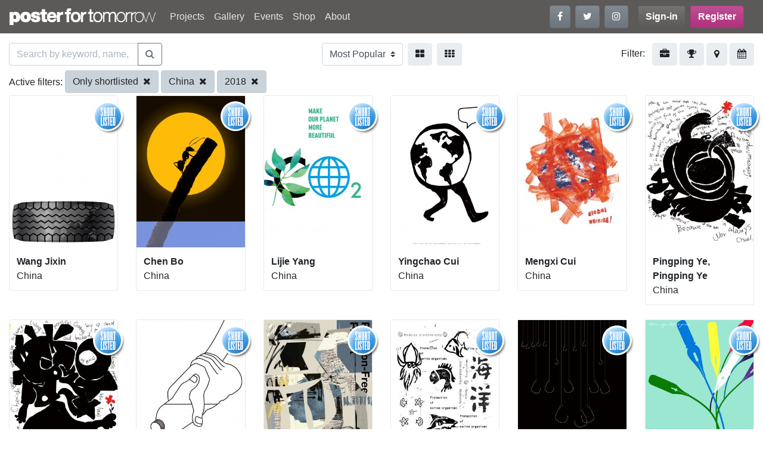

--- FILE ---
content_type: text/html; charset=UTF-8
request_url: https://www.posterfortomorrow.org/en/gallery/?country=cn&selection=shortlisted&sort=&year=2018
body_size: 6877
content:
<!DOCTYPE html>
<html lang="en" prefix="og: https://ogp.me/ns#">
  <head>
    <meta charset="utf-8">
    <title>Poster for tomorrow</title>
    <meta name="viewport" content="width=device-width, initial-scale=1.0">
    <link rel="icon" href="/favicon.ico" type="image/x-icon">
    <meta property="og:site_name" content="Posterfortomorrow">

        <script src="https://www.google-analytics.com/analytics.js" async="true"></script>
    <!-- Google Analytics -->
    <script>
    window.ga=window.ga||function(){(ga.q=ga.q||[]).push(arguments)};ga.l=+new Date;
    ga('create', 'UA-57514215-1', 'auto');
    ga('send', 'pageview');
    </script>
    <!-- End Google Analytics -->
    
    
    <link rel="stylesheet" type="text/css" href="/css/site.min.css">
  </head>

  <body>
    <header id="header">
      <nav class="navbar navbar-expand-md navbar-dark bg-dark">
        <h1 class="h6 m-0">
        <a class="navbar-brand" href="/"><img src="/img/logos/logo_white.png" alt="Posterfortomorrow"></a>
        </h1>
        <button class="navbar-toggler" type="button" data-toggle="collapse" data-target="#mainmenu"
                aria-controls="mainmenu" aria-expanded="false" aria-label="Toggle navigation">
          <span class="navbar-toggler-icon"></span>
        </button>

        <div class="collapse navbar-collapse" id="mainmenu">
          <ul class="navbar-nav mr-auto">
<li class="nav-item">
<a class="nav-link"  href="/en/projects">Projects</a></li>
<li class="nav-item">
<a class="nav-link"  href="/en/gallery?project=stop-killing-women">Gallery</a></li>
<li class="nav-item">
<a class="nav-link"  href="/en/events">Events</a></li>
<li class="nav-item">
<a class="nav-link"  href="/en/shop">Shop</a></li>
<li class="nav-item">
<a class="nav-link"  href="/en/about">About</a></li>
</ul>

          <ul class="navbar-nav mr-lg-3 flex-row mb-2 mb-md-0">
            <li class="nav-item mr-2">
              <a class="btn btn-secondary" href="https://www.facebook.com/posterfortomorrow" target="_blank"
                 title="Follow us on Facebook" data-toggle="tooltip" data-placement="bottom">
                <i class="fa fa-facebook"></i>
              </a>
            </li>
            <li class="nav-item mr-2">
              <a class="btn btn-secondary" href="https://twitter.com/poster4tomorrow" target="_blank"
                 title="Follow us on Twitter" data-toggle="tooltip" data-placement="top">
                <i class="fa fa-twitter"></i>
              </a>
            </li>
            <li class="nav-item">
              <a class="btn btn-secondary" href="https://www.instagram.com/posterfortomorrow/" target="_blank"
                 title="Follow us on Instagram" data-toggle="tooltip" data-placement="bottom">
                <i class="fa fa-instagram"></i>
              </a>
            </li>
          </ul>

          
<ul class="navbar-nav mr-lg-3 flex-row">
  <li class="nav-item mr-2">
  <a href="/en/signin" class="btn btn-dark font-weight-bold">Sign-in</a>
</li>

<li class="nav-item">
  <a href="/en/signup" class="btn btn-primary font-weight-bold">
    Register  </a>
</li>
</ul>
        </div>
      </nav>
    </header>

    <section id="content">
      <div id="login"
      class="modal fade"
     tabindex="-1"
     role="dialog"
     aria-labelledby="loginFormLabel"
     aria-hidden="true">
  <div class="modal-dialog" role="document">
    <div class="modal-content">
      <form id="accountSignin" action="/en/signin">
        <div class="modal-header">
          <h2 class="h3 font-weight-bold text-center">Sign in</h2>
          <button type="button" class="close" data-dismiss="modal" aria-label="Close">
            <span aria-hidden="true">&times;</span>
          </button>
        </div>
        <div class="modal-body">
          <div class="form-group">
            <label for="email" class="control-label required">Your email:</label>
            <input type="text" name="email" id="email" class="form-control">
          </div>
          <div class="form-group">
            <label for="password" class="control-label required">Your password:</label>
            <input type="password" name="password" id="password" class="form-control">
              <a href="/en/account/reset-password" class="reset-password">Forgot your password?</a>
          </div>
          <div class="alert alert-danger" style="display:none">
           <strong>Login failed!</strong> Invalid email/password combination          </div>
        </div>

        <div class="modal-footer">
          <button type="submit" class="btn btn-info">Sign in</button>
          <button class="btn btn-custom" data-dismiss="modal" aria-label="Cancel">
            Cancel          </button>
        </div>
      </form>
    </div>
  </div>
</div>
<div class="project-past-view container-fluid">
  <div class="d-flex flex-row justify-content-between mt-3">

    <form id="search-gallery" action="/en/gallery/?country=cn&selection=shortlisted&sort=&year=2018" method="get">
      <div class="input-group">
        <input type="text" class="form-control" id="query-search"
               name="search" placeholder="Search by keyword, name, country..." value="">
        <div class="input-group-append">
          <button class="btn btn-outline-secondary" id="main-search-btn" type="submit">
            <i class="fa fa-search" aria-hidden="true"></i>
          </button>
        </div>
      </div>
    </form>

    <form class="d-flex flex-row" action="/en/gallery" method="get">
      <select name="sort" class="custom-select mr-2" onchange="this.form.submit()">
      <option value="popular">Most Popular</option><option value="recent">Most Recent</option><option value="views">Most Viewed</option><option value="name">By Name</option>      </select>

      <a class="btn btn-light mr-2"
         href="/en/gallery/?country=cn&selection=shortlisted&size=medium&sort=&year=2018"
         data-toggle="tooltip"
         data-placement="bottom" title="Large images">
        <i class="fa fa-th-large" aria-hidden="true"></i>
      </a>
      <a class="btn btn-light"
         href="/en/gallery/?country=cn&selection=shortlisted&size=small&sort=&year=2018"
         data-toggle="tooltip"
         data-placement="bottom" title="Small images">
        <i class="fa fa-th" aria-hidden="true"></i>
      </a>
    </form>

    <div>
      <span class="mr-2">Filter:</span>
      <a class="btn btn-light" href="#" data-filter="project" data-toggle="tooltip" data-placement="bottom" title="By project">
        <i class="fa fa-briefcase"></i>
      </a>
      <a class="btn btn-light" href="#" data-filter="result" data-toggle="tooltip" data-placement="bottom" title="By result">
        <i class="fa fa-trophy"></i>
      </a>
      <a class="btn btn-light" href="#" data-filter="country" data-toggle="tooltip" data-placement="bottom" title="By country">
        <i class="fa fa-map-marker"></i>
      </a>
      <a class="btn btn-light" href="#" data-filter="year" data-toggle="tooltip" data-placement="bottom" title="By year">
       <i class="fa fa-calendar"></i>
      </a>
    </div>
  </div>

  <div id="filter-bar" class="my-2">
    <ul id="filter-list">
      <li data-show="result" class="collapse">
              </li>
      <li data-show="project" class="collapse">
      <i class="fa fa-remove filter-remove pull-left"></i>
                  <a data-remove="project" class="btn btn-light mb-1" href="/en/gallery/?project=stop-killing-women">Stop killing women</a>                  <a data-remove="project" class="btn btn-light mb-1" href="/en/gallery/?project=we-stand-with-iranians">We Stand With Iranians</a>                  <a data-remove="project" class="btn btn-light mb-1" href="/en/gallery/?project=do-the-right-thing">Do The Right Thing</a>                  <a data-remove="project" class="btn btn-light mb-1" href="/en/gallery/?project=we-stand-with-ukraine">We Stand With Ukraine</a>                  <a data-remove="project" class="btn btn-light mb-1" href="/en/gallery/?project=fake-news">FAKE NEWS!</a>                  <a data-remove="project" class="btn btn-light mb-1" href="/en/gallery/?project=a-planet-for-tomorrow">A Planet for tomorrow</a>                  <a data-remove="project" class="btn btn-light mb-1" href="/en/gallery/?project=one-for-all-all-for-one">One for all, all for one!</a>                  <a data-remove="project" class="btn btn-light mb-1" href="/en/gallery/?project=freedom-of-movement">Freedom of Movement</a>                  <a data-remove="project" class="btn btn-light mb-1" href="/en/gallery/?project=community-for-tomorrow">Make Extremism History</a>                  <a data-remove="project" class="btn btn-light mb-1" href="/en/gallery/?project=say-no-to-the-death-penalty">Say No to the death penalty</a>                  <a data-remove="project" class="btn btn-light mb-1" href="/en/gallery/?project=right-to-healthcare">Right to healthcare</a>                  <a data-remove="project" class="btn btn-light mb-1" href="/en/gallery/?project=work-right-competition">Work Right!</a>                  <a data-remove="project" class="btn btn-light mb-1" href="/en/gallery/?project=gender-balancing">Gender Balancing</a>                  <a data-remove="project" class="btn btn-light mb-1" href="/en/gallery/?project=draw-me-democracy-poster">Draw Me Democracy Poster</a>                  <a data-remove="project" class="btn btn-light mb-1" href="/en/gallery/?project=home-for-everyone">A Home For Everyone</a>                  <a data-remove="project" class="btn btn-light mb-1" href="/en/gallery/?project=gender-equality-now">Gender Equality Now!</a>                  <a data-remove="project" class="btn btn-light mb-1" href="/en/gallery/?project=the_right_to_education">Right to Education</a>                  <a data-remove="project" class="btn btn-light mb-1" href="/en/gallery/?project=death-is-not-justice">Death is not justice</a>                  <a data-remove="project" class="btn btn-light mb-1" href="/en/gallery/?project=freedom-of-expression">Freedom of expression</a>              </li>
      <li data-show="tag" class="collapse">
        <i class="fa fa-remove filter-remove pull-left"></i>
      </li>
      <li data-show="result" class="collapse">
        <i class="fa fa-remove filter-remove pull-left"></i>
                  <a data-remove="selection" class="btn btn-light mb-1" href="/en/gallery/?country=cn&amp;selection=selected&amp;sort=&amp;year=2018">Only selected</a>                  <a data-remove="selection" class="btn btn-light mb-1" href="/en/gallery/?country=cn&amp;selection=selected-shortlisted&amp;sort=&amp;year=2018">Selected shortlisted</a>                  <a data-remove="selection" class="btn btn-light mb-1 active" href="/en/gallery/?country=cn&amp;selection=shortlisted&amp;sort=&amp;year=2018">Only shortlisted</a>                  <a data-remove="selection" class="btn btn-light mb-1" href="/en/gallery/?country=cn&amp;selection=not_listed&amp;sort=&amp;year=2018">Not listed</a>                  <a data-remove="selection" class="btn btn-light mb-1" href="/en/gallery/?country=cn&amp;selection=all&amp;sort=&amp;year=2018">All posters</a>              </li>
      <li data-show="country" class="collapse">
        <i class="fa fa-remove filter-remove pull-left"></i>
                  <a data-remove="country" class="btn btn-light mb-1 active" href="/en/gallery/?country=cn&amp;selection=shortlisted&amp;sort=&amp;year=2018">China</a>                  <a data-remove="country" class="btn btn-light mb-1" href="/en/gallery/?country=ir&amp;selection=shortlisted&amp;sort=&amp;year=2018">Iran</a>                  <a data-remove="country" class="btn btn-light mb-1" href="/en/gallery/?country=us&amp;selection=shortlisted&amp;sort=&amp;year=2018">United States</a>                  <a data-remove="country" class="btn btn-light mb-1" href="/en/gallery/?country=tr&amp;selection=shortlisted&amp;sort=&amp;year=2018">Turkey</a>                  <a data-remove="country" class="btn btn-light mb-1" href="/en/gallery/?country=ec&amp;selection=shortlisted&amp;sort=&amp;year=2018">Ecuador</a>                  <a data-remove="country" class="btn btn-light mb-1" href="/en/gallery/?country=it&amp;selection=shortlisted&amp;sort=&amp;year=2018">Italy</a>                  <a data-remove="country" class="btn btn-light mb-1" href="/en/gallery/?country=fr&amp;selection=shortlisted&amp;sort=&amp;year=2018">France</a>                  <a data-remove="country" class="btn btn-light mb-1" href="/en/gallery/?country=mx&amp;selection=shortlisted&amp;sort=&amp;year=2018">Mexico</a>                  <a data-remove="country" class="btn btn-light mb-1" href="/en/gallery/?country=pl&amp;selection=shortlisted&amp;sort=&amp;year=2018">Poland</a>                  <a data-remove="country" class="btn btn-light mb-1" href="/en/gallery/?country=au&amp;selection=shortlisted&amp;sort=&amp;year=2018">Australia</a>                  <a data-remove="country" class="btn btn-light mb-1" href="/en/gallery/?country=gb&amp;selection=shortlisted&amp;sort=&amp;year=2018">United Kingdom</a>                  <a data-remove="country" class="btn btn-light mb-1" href="/en/gallery/?country=ca&amp;selection=shortlisted&amp;sort=&amp;year=2018">Canada</a>              </li>
      <li data-show="year" class="collapse">
        <i class="fa fa-remove filter-remove pull-left"></i>
                  <a data-remove="year" class="btn btn-light mb-1" href="/en/gallery/?country=cn&amp;selection=shortlisted&amp;sort=&amp;year=2025">2025</a>                  <a data-remove="year" class="btn btn-light mb-1" href="/en/gallery/?country=cn&amp;selection=shortlisted&amp;sort=&amp;year=2024">2024</a>                  <a data-remove="year" class="btn btn-light mb-1" href="/en/gallery/?country=cn&amp;selection=shortlisted&amp;sort=&amp;year=2023">2023</a>                  <a data-remove="year" class="btn btn-light mb-1" href="/en/gallery/?country=cn&amp;selection=shortlisted&amp;sort=&amp;year=2022">2022</a>                  <a data-remove="year" class="btn btn-light mb-1" href="/en/gallery/?country=cn&amp;selection=shortlisted&amp;sort=&amp;year=2021">2021</a>                  <a data-remove="year" class="btn btn-light mb-1" href="/en/gallery/?country=cn&amp;selection=shortlisted&amp;sort=&amp;year=2020">2020</a>                  <a data-remove="year" class="btn btn-light mb-1" href="/en/gallery/?country=cn&amp;selection=shortlisted&amp;sort=&amp;year=2019">2019</a>                  <a data-remove="year" class="btn btn-light mb-1 active" href="/en/gallery/?country=cn&amp;selection=shortlisted&amp;sort=&amp;year=2018">2018</a>                  <a data-remove="year" class="btn btn-light mb-1" href="/en/gallery/?country=cn&amp;selection=shortlisted&amp;sort=&amp;year=2017">2017</a>                  <a data-remove="year" class="btn btn-light mb-1" href="/en/gallery/?country=cn&amp;selection=shortlisted&amp;sort=&amp;year=2016">2016</a>                  <a data-remove="year" class="btn btn-light mb-1" href="/en/gallery/?country=cn&amp;selection=shortlisted&amp;sort=&amp;year=2015">2015</a>                  <a data-remove="year" class="btn btn-light mb-1" href="/en/gallery/?country=cn&amp;selection=shortlisted&amp;sort=&amp;year=2014">2014</a>                  <a data-remove="year" class="btn btn-light mb-1" href="/en/gallery/?country=cn&amp;selection=shortlisted&amp;sort=&amp;year=2013">2013</a>                  <a data-remove="year" class="btn btn-light mb-1" href="/en/gallery/?country=cn&amp;selection=shortlisted&amp;sort=&amp;year=2012">2012</a>                  <a data-remove="year" class="btn btn-light mb-1" href="/en/gallery/?country=cn&amp;selection=shortlisted&amp;sort=&amp;year=2011">2011</a>                  <a data-remove="year" class="btn btn-light mb-1" href="/en/gallery/?country=cn&amp;selection=shortlisted&amp;sort=&amp;year=2010">2010</a>                  <a data-remove="year" class="btn btn-light mb-1" href="/en/gallery/?country=cn&amp;selection=shortlisted&amp;sort=&amp;year=2009">2009</a>              </li>
    </ul>
  </div>

  <div id="filtering" class="collapse">
    <div id="filtering-list">
        <span class="filter-label filtering-type">Active filters:</span>
                          <a class="btn btn-light mb-1 active" href="/en/gallery/?country=cn&amp;sort=&amp;year=2018">Only shortlisted <i class="fa fa-remove ml-1"></i></a>                          <a class="btn btn-light mb-1 active" href="/en/gallery/?selection=shortlisted&amp;sort=&amp;year=2018">China <i class="fa fa-remove ml-1"></i></a>                          <a class="btn btn-light mb-1 active" href="/en/gallery/?country=cn&amp;selection=shortlisted&amp;sort=">2018 <i class="fa fa-remove ml-1"></i></a>            </div>
  </div>

  <div class="gallery">
            <div id="scroll-page" class="row row-cols-1 row-cols-md-2 row-cols-lg-4 row-cols-xl-6">
            <div class="post col mb-4">
        

<div class="card gallery-image">

  <div class="card-image">

        <div class="Badge Badge-1"></div>
    
    <a href="/en/gallery/52423">
      <img src="/images/thumbs/entries/300x420/15830/15830_f65ed4e70ee9437bd78ac442c102c56a.jpg" alt="" class="img-fluid">
    </a>

    <nav class="share-bar navbar navbar-expand navbar-dark bg-gradient-dark">
      <ul class="navbar-nav align-items-center">
              <li class="nav-item">
          <a class="nav-link" href="/en/gallery/52423">
            <i class="fa fa-search-plus"></i>
          </a>
        </li>

                <li class="nav-item">
          <a class="nav-link" href="#login" data-toggle="modal"><i class="fa fa-heart"></i></a>
        </li>
        
                <li class="nav-item ml-auto">
          <span class="st_facebook_large"
                st_url="https://www.posterfortomorrow.org/en/gallery/52423"
                displayText="Facebook"></span>
        </li>
        <li class="nav-item">
          <span class="st_twitter_large"
                st_url="https://www.posterfortomorrow.org/en/gallery/52423"
                displayText="Tweet"></span>
        </li>
              
            </ul>
    </nav>
  </div>

  <div class="card-body">
     <p class="card-text entry-detail">
       <strong>
       
       Wang Jixin       </strong><br>
       China     </p>
  </div>
</div>
        </div>
            <div class="post col mb-4">
        

<div class="card gallery-image">

  <div class="card-image">

        <div class="Badge Badge-1"></div>
    
    <a href="/en/gallery/52275">
      <img src="/images/thumbs/entries/300x420/23573/23573_3361937ead906ab007e789b123587fa8.jpg" alt="" class="img-fluid">
    </a>

    <nav class="share-bar navbar navbar-expand navbar-dark bg-gradient-dark">
      <ul class="navbar-nav align-items-center">
              <li class="nav-item">
          <a class="nav-link" href="/en/gallery/52275">
            <i class="fa fa-search-plus"></i>
          </a>
        </li>

                <li class="nav-item">
          <a class="nav-link" href="#login" data-toggle="modal"><i class="fa fa-heart"></i></a>
        </li>
        
                <li class="nav-item ml-auto">
          <span class="st_facebook_large"
                st_url="https://www.posterfortomorrow.org/en/gallery/52275"
                displayText="Facebook"></span>
        </li>
        <li class="nav-item">
          <span class="st_twitter_large"
                st_url="https://www.posterfortomorrow.org/en/gallery/52275"
                displayText="Tweet"></span>
        </li>
              
            </ul>
    </nav>
  </div>

  <div class="card-body">
     <p class="card-text entry-detail">
       <strong>
       
       Chen Bo       </strong><br>
       China     </p>
  </div>
</div>
        </div>
            <div class="post col mb-4">
        

<div class="card gallery-image">

  <div class="card-image">

        <div class="Badge Badge-1"></div>
    
    <a href="/en/gallery/52205">
      <img src="/images/thumbs/entries/300x420/19512/19512_3dd81fea3df78a702ab1116018652559.jpg" alt="" class="img-fluid">
    </a>

    <nav class="share-bar navbar navbar-expand navbar-dark bg-gradient-dark">
      <ul class="navbar-nav align-items-center">
              <li class="nav-item">
          <a class="nav-link" href="/en/gallery/52205">
            <i class="fa fa-search-plus"></i>
          </a>
        </li>

                <li class="nav-item">
          <a class="nav-link" href="#login" data-toggle="modal"><i class="fa fa-heart"></i></a>
        </li>
        
                <li class="nav-item ml-auto">
          <span class="st_facebook_large"
                st_url="https://www.posterfortomorrow.org/en/gallery/52205"
                displayText="Facebook"></span>
        </li>
        <li class="nav-item">
          <span class="st_twitter_large"
                st_url="https://www.posterfortomorrow.org/en/gallery/52205"
                displayText="Tweet"></span>
        </li>
              
            </ul>
    </nav>
  </div>

  <div class="card-body">
     <p class="card-text entry-detail">
       <strong>
       
       Lijie Yang       </strong><br>
       China     </p>
  </div>
</div>
        </div>
            <div class="post col mb-4">
        

<div class="card gallery-image">

  <div class="card-image">

        <div class="Badge Badge-1"></div>
    
    <a href="/en/gallery/52173">
      <img src="/images/thumbs/entries/300x420/23562/23562_5e619242b9adccf8ec139e586fa2a98e.jpg" alt="" class="img-fluid">
    </a>

    <nav class="share-bar navbar navbar-expand navbar-dark bg-gradient-dark">
      <ul class="navbar-nav align-items-center">
              <li class="nav-item">
          <a class="nav-link" href="/en/gallery/52173">
            <i class="fa fa-search-plus"></i>
          </a>
        </li>

                <li class="nav-item">
          <a class="nav-link" href="#login" data-toggle="modal"><i class="fa fa-heart"></i></a>
        </li>
        
                <li class="nav-item ml-auto">
          <span class="st_facebook_large"
                st_url="https://www.posterfortomorrow.org/en/gallery/52173"
                displayText="Facebook"></span>
        </li>
        <li class="nav-item">
          <span class="st_twitter_large"
                st_url="https://www.posterfortomorrow.org/en/gallery/52173"
                displayText="Tweet"></span>
        </li>
              
            </ul>
    </nav>
  </div>

  <div class="card-body">
     <p class="card-text entry-detail">
       <strong>
       
       Yingchao Cui       </strong><br>
       China     </p>
  </div>
</div>
        </div>
            <div class="post col mb-4">
        

<div class="card gallery-image">

  <div class="card-image">

        <div class="Badge Badge-1"></div>
    
    <a href="/en/gallery/52033">
      <img src="/images/thumbs/entries/300x420/23565/23565_658fdc15e95333caaa33109ffa403d07.jpg" alt="" class="img-fluid">
    </a>

    <nav class="share-bar navbar navbar-expand navbar-dark bg-gradient-dark">
      <ul class="navbar-nav align-items-center">
              <li class="nav-item">
          <a class="nav-link" href="/en/gallery/52033">
            <i class="fa fa-search-plus"></i>
          </a>
        </li>

                <li class="nav-item">
          <a class="nav-link" href="#login" data-toggle="modal"><i class="fa fa-heart"></i></a>
        </li>
        
                <li class="nav-item ml-auto">
          <span class="st_facebook_large"
                st_url="https://www.posterfortomorrow.org/en/gallery/52033"
                displayText="Facebook"></span>
        </li>
        <li class="nav-item">
          <span class="st_twitter_large"
                st_url="https://www.posterfortomorrow.org/en/gallery/52033"
                displayText="Tweet"></span>
        </li>
              
            </ul>
    </nav>
  </div>

  <div class="card-body">
     <p class="card-text entry-detail">
       <strong>
       
       Mengxi Cui       </strong><br>
       China     </p>
  </div>
</div>
        </div>
            <div class="post col mb-4">
        

<div class="card gallery-image">

  <div class="card-image">

        <div class="Badge Badge-1"></div>
    
    <a href="/en/gallery/51958">
      <img src="/images/thumbs/entries/300x420/23529/23529_11c8f22ce9475226e7759eaf5d50742c.jpg" alt="" class="img-fluid">
    </a>

    <nav class="share-bar navbar navbar-expand navbar-dark bg-gradient-dark">
      <ul class="navbar-nav align-items-center">
              <li class="nav-item">
          <a class="nav-link" href="/en/gallery/51958">
            <i class="fa fa-search-plus"></i>
          </a>
        </li>

                <li class="nav-item">
          <a class="nav-link" href="#login" data-toggle="modal"><i class="fa fa-heart"></i></a>
        </li>
        
                <li class="nav-item ml-auto">
          <span class="st_facebook_large"
                st_url="https://www.posterfortomorrow.org/en/gallery/51958"
                displayText="Facebook"></span>
        </li>
        <li class="nav-item">
          <span class="st_twitter_large"
                st_url="https://www.posterfortomorrow.org/en/gallery/51958"
                displayText="Tweet"></span>
        </li>
              
            </ul>
    </nav>
  </div>

  <div class="card-body">
     <p class="card-text entry-detail">
       <strong>
       
       Pingping Ye, Pingping Ye       </strong><br>
       China     </p>
  </div>
</div>
        </div>
            <div class="post col mb-4">
        

<div class="card gallery-image">

  <div class="card-image">

        <div class="Badge Badge-1"></div>
    
    <a href="/en/gallery/51950">
      <img src="/images/thumbs/entries/300x420/23529/23529_7ce84ba410a9025c5bf225ab4249a5bd.jpg" alt="" class="img-fluid">
    </a>

    <nav class="share-bar navbar navbar-expand navbar-dark bg-gradient-dark">
      <ul class="navbar-nav align-items-center">
              <li class="nav-item">
          <a class="nav-link" href="/en/gallery/51950">
            <i class="fa fa-search-plus"></i>
          </a>
        </li>

                <li class="nav-item">
          <a class="nav-link" href="#login" data-toggle="modal"><i class="fa fa-heart"></i></a>
        </li>
        
                <li class="nav-item ml-auto">
          <span class="st_facebook_large"
                st_url="https://www.posterfortomorrow.org/en/gallery/51950"
                displayText="Facebook"></span>
        </li>
        <li class="nav-item">
          <span class="st_twitter_large"
                st_url="https://www.posterfortomorrow.org/en/gallery/51950"
                displayText="Tweet"></span>
        </li>
              
            </ul>
    </nav>
  </div>

  <div class="card-body">
     <p class="card-text entry-detail">
       <strong>
       
       Pingping Ye, Pingping Ye       </strong><br>
       China     </p>
  </div>
</div>
        </div>
            <div class="post col mb-4">
        

<div class="card gallery-image">

  <div class="card-image">

        <div class="Badge Badge-1"></div>
    
    <a href="/en/gallery/51834">
      <img src="/images/thumbs/entries/300x420/23236/23236_b56239b90679c0b2615065123647583e.jpg" alt="" class="img-fluid">
    </a>

    <nav class="share-bar navbar navbar-expand navbar-dark bg-gradient-dark">
      <ul class="navbar-nav align-items-center">
              <li class="nav-item">
          <a class="nav-link" href="/en/gallery/51834">
            <i class="fa fa-search-plus"></i>
          </a>
        </li>

                <li class="nav-item">
          <a class="nav-link" href="#login" data-toggle="modal"><i class="fa fa-heart"></i></a>
        </li>
        
                <li class="nav-item ml-auto">
          <span class="st_facebook_large"
                st_url="https://www.posterfortomorrow.org/en/gallery/51834"
                displayText="Facebook"></span>
        </li>
        <li class="nav-item">
          <span class="st_twitter_large"
                st_url="https://www.posterfortomorrow.org/en/gallery/51834"
                displayText="Tweet"></span>
        </li>
              
            </ul>
    </nav>
  </div>

  <div class="card-body">
     <p class="card-text entry-detail">
       <strong>
       
       Mingyu Liu       </strong><br>
       China     </p>
  </div>
</div>
        </div>
            <div class="post col mb-4">
        

<div class="card gallery-image">

  <div class="card-image">

        <div class="Badge Badge-1"></div>
    
    <a href="/en/gallery/51730">
      <img src="/images/thumbs/entries/300x420/23441/23441_366df704fe87a0aee4c1f96146439cc4.jpg" alt="" class="img-fluid">
    </a>

    <nav class="share-bar navbar navbar-expand navbar-dark bg-gradient-dark">
      <ul class="navbar-nav align-items-center">
              <li class="nav-item">
          <a class="nav-link" href="/en/gallery/51730">
            <i class="fa fa-search-plus"></i>
          </a>
        </li>

                <li class="nav-item">
          <a class="nav-link" href="#login" data-toggle="modal"><i class="fa fa-heart"></i></a>
        </li>
        
                <li class="nav-item ml-auto">
          <span class="st_facebook_large"
                st_url="https://www.posterfortomorrow.org/en/gallery/51730"
                displayText="Facebook"></span>
        </li>
        <li class="nav-item">
          <span class="st_twitter_large"
                st_url="https://www.posterfortomorrow.org/en/gallery/51730"
                displayText="Tweet"></span>
        </li>
              
            </ul>
    </nav>
  </div>

  <div class="card-body">
     <p class="card-text entry-detail">
       <strong>
       
       Qianqian Li       </strong><br>
       China     </p>
  </div>
</div>
        </div>
            <div class="post col mb-4">
        

<div class="card gallery-image">

  <div class="card-image">

        <div class="Badge Badge-1"></div>
    
    <a href="/en/gallery/51673">
      <img src="/images/thumbs/entries/300x420/23410/23410_d81089d45c7bae4b396275510ed641d4.jpg" alt="" class="img-fluid">
    </a>

    <nav class="share-bar navbar navbar-expand navbar-dark bg-gradient-dark">
      <ul class="navbar-nav align-items-center">
              <li class="nav-item">
          <a class="nav-link" href="/en/gallery/51673">
            <i class="fa fa-search-plus"></i>
          </a>
        </li>

                <li class="nav-item">
          <a class="nav-link" href="#login" data-toggle="modal"><i class="fa fa-heart"></i></a>
        </li>
        
                <li class="nav-item ml-auto">
          <span class="st_facebook_large"
                st_url="https://www.posterfortomorrow.org/en/gallery/51673"
                displayText="Facebook"></span>
        </li>
        <li class="nav-item">
          <span class="st_twitter_large"
                st_url="https://www.posterfortomorrow.org/en/gallery/51673"
                displayText="Tweet"></span>
        </li>
              
            </ul>
    </nav>
  </div>

  <div class="card-body">
     <p class="card-text entry-detail">
       <strong>
       
       Yue Liu       </strong><br>
       China     </p>
  </div>
</div>
        </div>
            <div class="post col mb-4">
        

<div class="card gallery-image">

  <div class="card-image">

        <div class="Badge Badge-1"></div>
    
    <a href="/en/gallery/51643">
      <img src="/images/thumbs/entries/300x420/23372/23372_5bfc4a3452e21688310bf9f18d57ebb8.JPG" alt="" class="img-fluid">
    </a>

    <nav class="share-bar navbar navbar-expand navbar-dark bg-gradient-dark">
      <ul class="navbar-nav align-items-center">
              <li class="nav-item">
          <a class="nav-link" href="/en/gallery/51643">
            <i class="fa fa-search-plus"></i>
          </a>
        </li>

                <li class="nav-item">
          <a class="nav-link" href="#login" data-toggle="modal"><i class="fa fa-heart"></i></a>
        </li>
        
                <li class="nav-item ml-auto">
          <span class="st_facebook_large"
                st_url="https://www.posterfortomorrow.org/en/gallery/51643"
                displayText="Facebook"></span>
        </li>
        <li class="nav-item">
          <span class="st_twitter_large"
                st_url="https://www.posterfortomorrow.org/en/gallery/51643"
                displayText="Tweet"></span>
        </li>
              
            </ul>
    </nav>
  </div>

  <div class="card-body">
     <p class="card-text entry-detail">
       <strong>
       
       Wu Jie       </strong><br>
       China     </p>
  </div>
</div>
        </div>
            <div class="post col mb-4">
        

<div class="card gallery-image">

  <div class="card-image">

        <div class="Badge Badge-1"></div>
    
    <a href="/en/gallery/51626">
      <img src="/images/thumbs/entries/300x420/21398/21398_1720c49005915773aa94cc2000eacffa.jpg" alt="" class="img-fluid">
    </a>

    <nav class="share-bar navbar navbar-expand navbar-dark bg-gradient-dark">
      <ul class="navbar-nav align-items-center">
              <li class="nav-item">
          <a class="nav-link" href="/en/gallery/51626">
            <i class="fa fa-search-plus"></i>
          </a>
        </li>

                <li class="nav-item">
          <a class="nav-link" href="#login" data-toggle="modal"><i class="fa fa-heart"></i></a>
        </li>
        
                <li class="nav-item ml-auto">
          <span class="st_facebook_large"
                st_url="https://www.posterfortomorrow.org/en/gallery/51626"
                displayText="Facebook"></span>
        </li>
        <li class="nav-item">
          <span class="st_twitter_large"
                st_url="https://www.posterfortomorrow.org/en/gallery/51626"
                displayText="Tweet"></span>
        </li>
              
            </ul>
    </nav>
  </div>

  <div class="card-body">
     <p class="card-text entry-detail">
       <strong>
       
       Aiwei Wen       </strong><br>
       China     </p>
  </div>
</div>
        </div>
        </div>
      </div>

    <a class="pagination_next" style="display:none" href="/en/gallery/?country=cn&page=2&selection=shortlisted&sort=&year=2018" >Load more entries</a>
  </div>
    </section>

    <footer id="footer" class="container-fluid text-light pb-3">
      <div class="row">

        <div class="col-lg-4">
          <p><img src="/img/logos/logo_white.png" alt="footer-logo" width="250" id="footer-logo"></p>
          <p class="mr-lg-4">Poster for Tomorrow is a project
                made by 4 Tomorrow Association.
                We are independent, non-profit
                organisation whose goal is to
                encourage people, both in and
                outside the design community,
                to make posters to stimulate debate
                on issues that affect us all.</p>

          <ul class="nav mb-4">
            <li class="nav-item mr-2">
              <a class="btn btn-secondary" href="https://www.facebook.com/posterfortomorrow" target="_blank"
                 title="Follow us on Facebook" data-toggle="tooltip" data-placement="bottom">
                <i class="fa fa-facebook"></i>
              </a>
            </li>
            <li class="nav-item mr-2">
              <a class="btn btn-secondary" href="https://twitter.com/poster4tomorrow" target="_blank"
                 title="Follow us on Twitter" data-toggle="tooltip" data-placement="top">
                <i class="fa fa-twitter"></i>
              </a>
            </li>
            <li class="nav-item">
              <a class="btn btn-secondary" href="https://www.instagram.com/posterfortomorrow/" target="_blank"
                 title="Follow us on Instagram" data-toggle="tooltip" data-placement="bottom">
                <i class="fa fa-instagram"></i>
              </a>
            </li>
          </ul>

          <address>
            4TOMORROW<br/>
            16, Esplanade Nathalie Sarraute<br/>
            75018 Paris<br/>
            France<br/>
            T. +33 1 42 05 88 87
          </address>
        </div>

        <div class="col-lg-4">
          <form id="subscribeForm" method="post" class="mr-lg-5 mb-4">
            <p>Subscribe to our email updates</p>
            <div class="input-group mb-2">
              <input class="form-control" type="email" placeholder="Your email address">
              <div class="input-group-append">
                <button class="btn btn-secondary" id="main-search-btn" type="submit">
                  Subscribe                </button>
              </div>
            </div>
            <div class="alert alert-danger">Invalid email address</div>
            <div class="alert alert-success">You subscribed !</div>
          </form>

          <p>
            <a href="mailto:info@posterfortomorrow.org" target="_nlank" class="btn btn-secondary">
              <i class="fa fa-envelope"></i> Drop us an email            </a>
          </p>
        </div>

        <div class="col-lg-4">
          <h2 class="h4 mb-3">Quick links</h2>
          <h3 class="h5 mb-0">Poster Competitions</h3>
<ul class="footer-nav mb-3">
<li><a href="/en/projects/work-right-competition/" class="text-light">Work Right!</a></li>
<li><a href="/en/projects/home-for-everyone" class="text-light">Right to Housing</a></li>
<li><a href="/en/projects/gender-equality-now" class="text-light">Gender Equality Now!</a></li>
<li><a href="/en/projects/death-is-not-justice" class="text-light">Death is not justice</a></li>
<li><a href="/en/projects/the_right_to_education" class="text-light">Right to Education</a></li>
<li><a href="/en/projects/freedom-of-expression" class="text-light">Freedom of Expression</a></li>
<li><a href="right-to-healthcare" class="text-light">Right to healthcare</a></li>
</ul>
<h3 class="h5 mb-0">Educational activities</h3>
<ul class="footer-nav mb-3">
<li><a href="/en/projects/mediterranean-women-democracy" class="text-light">Mediterranean Women and Democracy</a></li>
<li><a href="/en/projects/pan-african-workshops" class="text-light">Pan African Workshops</a></li>
<li><a href="/en/projects/draw-me-democracy" class="text-light">Draw me Democracy</a></li>
<li><a href="/en/projects/design-goes-to-school" class="text-light">Design goes to School</a></li>
<li><a href="/en/projects/democracy-cafe" class="text-light">Democracy Café</a></li>
<li><a href="/en/projects/design-for-human-rights" class="text-light">Design for Human Rights</a></li>
</ul>
        </div>
      </div>

      <div class="copyright text-center my-3">
        © 4TOMORROW ASSOCIATION - all rights reserved | <a class="text-light"
            href="/en/page/privacy-policy">Privacy Policy</a>
        | <a class="text-light"
            href="/en/page/credits">Credits</a>
      </div>
    </footer>
    <a href="#" class="back-to-top"><i class="fa fa-chevron-up"></i></a>


    <script type="text/javascript" src="/js/site.min.js"></script>
    <script src="/js/gallery.min.js"></script>
<script src="https://w.sharethis.com/button/buttons.js"></script>
<script>

  stLight.options({
    publisher: "8b1ef962-e815-4d55-b29e-a25879b7e63d",
    doNotHash: true,
    doNotCopy: true,
    hashAddressBar: false
  });
$(function() {
    $('#login').on('shown.bs.modal', function () {

        $('#accountSignin').on('submit', function(e) {
            e.preventDefault();
            var form = $(this);
            console.log(form);
            form.find('.error').hide();
            $.post(form.attr('action'), {
                email: form.find('[name=email]').val(),
                password: form.find('#password').val()
                }, function(response) {
                    var status = response.status;

                    if (status == 'ok') {
                        window.location.reload();
                    } else {
                        form.find('.alert-danger').show()
                    };
            }, 'json');

            return false;
        });
    });
});
</script>
  </body>
</html>
